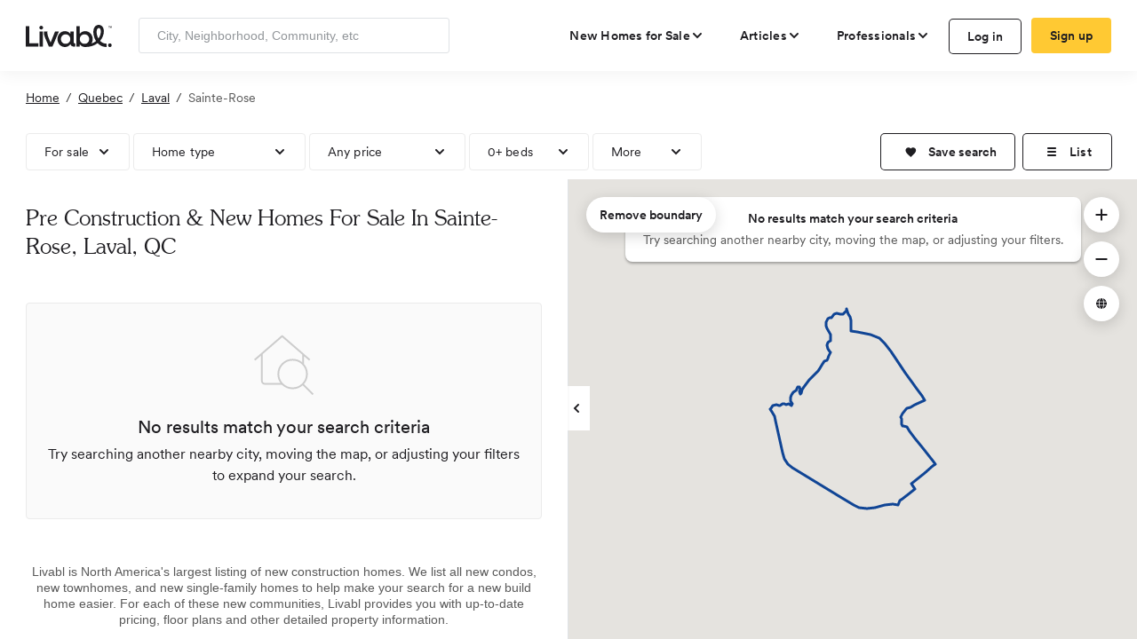

--- FILE ---
content_type: application/x-javascript
request_url: https://d1hsh3wswahchu.cloudfront.net/bundles/js/maputilfunc_51.0.0.js?r=34820ACF06D4FD7EEBFAC5587580A8B763F3298A
body_size: 1738
content:
Namespace("bbh.enumeration",{Enum:function(){for(var n=0,t=arguments.length;n<t;n++)this[arguments[n]]=n;return this}});
Number.isNaN=Number.isNaN||function(n){return typeof n=="number"&&n!==n};Number.prototype.formatMoney=function(n,t,i){var u=this,n=isNaN(n=Math.abs(n))?2:n,t=t==undefined?".":t,i=i==undefined?",":i,e=u<0?"-":"",f=parseInt(u=Math.abs(+u||0).toFixed(n))+"",r=(r=f.length)>3?r%3:0;return e+(r?f.substr(0,r)+i:"")+f.substr(r).replace(/(\d{3})(?=\d)/g,"$1"+i)+(n?t+Math.abs(u-f).toFixed(n).slice(2):"")};
Namespace("bbh.browserutils",{isBrowserIE:function(){return navigator.userAgent.indexOf("MSIE")!==-1||navigator.appVersion.indexOf("Trident/")>0?!0:!1},getQuerystringValue:function(n){n=n.replace(/[\[]/,"\\[").replace(/[\]]/,"\\]");var i=new RegExp("[\\?&]"+n+"=([^&#]*)"),t=i.exec(location.search);return t===null?"":decodeURIComponent(t[1].replace(/\+/g," "))},getCookieValue:function(n){for(var i=document.cookie.split(";"),r=n+"=",t=0;t<i.length;++t)if(i[t].replace(/^\s+|\s+$/g,"").substr(0,r.length)===r)return i[t].substr(r.length+1)},isUserLoggedIn:function(){return bbh.browserutils.getCookieValue("userInfo")!==null&&bbh.browserutils.getCookieValue("userInfo")!==undefined}});
/*!
 * JavaScript Cookie v2.2.0
 * https://github.com/js-cookie/js-cookie
 *
 * Copyright 2006, 2015 Klaus Hartl & Fagner Brack
 * Released under the MIT license
 */
(function(n){var t=!1,r,i;typeof define=="function"&&define.amd&&(define(n),t=!0);typeof exports=="object"&&(module.exports=n(),t=!0);t||(r=window.Cookies,i=window.Cookies=n(),i.noConflict=function(){return window.Cookies=r,i})})(function(){function n(){for(var n=0,r={},t,i;n<arguments.length;n++){t=arguments[n];for(i in t)r[i]=t[i]}return r}function t(i){function r(t,u,f){var o,c,l,s,v,e,h;if(typeof document!="undefined"){if(arguments.length>1){f=n({path:"/"},r.defaults,f);typeof f.expires=="number"&&(c=new Date,c.setMilliseconds(c.getMilliseconds()+f.expires*864e5),f.expires=c);f.expires=f.expires?f.expires.toUTCString():"";try{o=JSON.stringify(u);/^[\{\[]/.test(o)&&(u=o)}catch(w){}u=i.write?i.write(u,t):encodeURIComponent(String(u)).replace(/%(23|24|26|2B|3A|3C|3E|3D|2F|3F|40|5B|5D|5E|60|7B|7D|7C)/g,decodeURIComponent);t=encodeURIComponent(String(t));t=t.replace(/%(23|24|26|2B|5E|60|7C)/g,decodeURIComponent);t=t.replace(/[\(\)]/g,escape);l="";for(s in f)f[s]&&(l+="; "+s,f[s]!==!0)&&(l+="="+f[s]);return document.cookie=t+"="+u+l}t||(o={});for(var y=document.cookie?document.cookie.split("; "):[],p=/(%[0-9A-Z]{2})+/g,a=0;a<y.length;a++){v=y[a].split("=");e=v.slice(1).join("=");this.json||e.charAt(0)!=='"'||(e=e.slice(1,-1));try{if(h=v[0].replace(p,decodeURIComponent),e=i.read?i.read(e,h):i(e,h)||e.replace(p,decodeURIComponent),this.json)try{e=JSON.parse(e)}catch(w){}if(t===h){o=e;break}t||(o[h]=e)}catch(w){}}return o}}return r.set=r,r.get=function(n){return r.call(r,n)},r.getJSON=function(){return r.apply({json:!0},[].slice.call(arguments))},r.defaults={},r.remove=function(t,i){r(t,"",n(i,{expires:-1}))},r.withConverter=t,r}return t(function(){})});
Namespace("bbh.util",{filterCookieName:"filterValue",filterCookieExpiry:7,isNullOrEmpty:function(n){return n===undefined||!n},GetStateWithDefaults:function(){var n={};return n.z=12,n.c={},n.s="feat",n.f={},n.f.s=[],n.f.ss="For Sale",n.f.ht=[],n.f.pmin="",n.f.pmax="",n.f.bd=[],n.f.c=[],n.f.smin="",n.f.smax="",n.f.ba="1+",n.f.cm="",n.f.o="",n.f.k="",n.f.g="",n.f.q="",n.f.bt="",n.f.bid="",n.f.p="",n},GenerateMinifiedHashFromState:function(n){var t=[bbh.util.isNullOrEmpty(n.z)?"":n.z,bbh.util.isNullOrEmpty(n.c.lat)?"":n.c.lat,bbh.util.isNullOrEmpty(n.c.lng)?"":n.c.lng,bbh.util.isNullOrEmpty(n.s)?"":n.s,bbh.util.isNullOrEmpty(n.f.s)?"":n.f.s,bbh.util.isNullOrEmpty(n.f.ss)?[]:n.f.ss,bbh.util.isNullOrEmpty(n.f.ht)?[]:n.f.ht,bbh.util.isNullOrEmpty(n.f.pmin)?"":n.f.pmin,bbh.util.isNullOrEmpty(n.f.pmax)?"":n.f.pmax,bbh.util.isNullOrEmpty(n.f.bd)?[]:n.f.bd,bbh.util.isNullOrEmpty(n.f.c)?[]:n.f.c,bbh.util.isNullOrEmpty(n.f.smin)?"":n.f.smin,bbh.util.isNullOrEmpty(n.f.smax)?"":n.f.smax,bbh.util.isNullOrEmpty(n.f.ba)?"":n.f.ba,bbh.util.isNullOrEmpty(n.f.cm)?"":n.f.cm,bbh.util.isNullOrEmpty(n.f.o)?[]:n.f.o,bbh.util.isNullOrEmpty(n.f.k)?"":n.f.k,bbh.util.isNullOrEmpty(n.bt)?"":n.bt,bbh.util.isNullOrEmpty(n.bid)?"":n.bid,bbh.util.isNullOrEmpty(n.g)?"":n.g,bbh.util.isNullOrEmpty(n.q)?"":n.q,bbh.util.isNullOrEmpty(n.p)?"":n.p].join("|");return btoa(t)}});


--- FILE ---
content_type: application/x-javascript
request_url: https://d1hsh3wswahchu.cloudfront.net/bundles/js/namespace_51.0.0.js?r=61C4B528BAED8E02793C680504B169AD7344782B
body_size: 1212
content:
var Namespace=function(){var t={},r=[],u=function(n){return typeof n=="object"&&n.sort?n:new Array(n)},o=function(){var n;try{n=new XMLHttpRequest}catch(t){try{n=new ActiveXObject("Msxml2.XMLHTTP.6.0")}catch(t){try{n=new ActiveXObject("Msxml2.XMLHTTP.3.0")}catch(t){try{n=new ActiveXObject("Msxml2.XMLHTTP")}catch(t){try{n=new ActiveXObject("Microsoft.XMLHTTP")}catch(t){throw new Error("This browser does not support XMLHttpRequest.");}}}}}return n},f=function(n){return n>=200&&n<300||n==304||n==1223||!n&&(location.protocol=="file:"||location.protocol=="chrome:")},e=function(n){var t=document.createElement("script");t.type="text/javascript";t.text=n;document.body.appendChild(t)},i=function(n,i){if(t[n]){i.event=n;for(var r=0,u=t[n].length;r<u;r++)t[n][r](i)}},n=function(n){var f=arguments[1]||!1,t=window,u,r,o,e;if(n!="")for(u=n.split(Namespace.separator),r=0,o=u.length;r<o;r++)t[u[r]]||(t[u[r]]={}),t=t[u[r]];if(f)for(e in f)t[e]=f[e];return i("create",{identifier:n}),t};return n.exist=function(n){var i,r,t,u;if(n=="")return!0;for(i=n.split(Namespace.separator),r=window,t=0,u=i.length;t<u;t++){if(!r[i[t]])return!1;r=r[i[t]]}return!0},n.mapIdentifierToUri=function(n){var t=new RegExp("\\"+Namespace.separator,"g");return Namespace.baseUri+n.replace(t,"/")+".js"},_loadScript=function(t){var h=arguments[1]||!1,c=arguments[2]||!1,s=h!=!1,l=n.mapIdentifierToUri(t),u={identifier:t,uri:l,async:s,callback:h},r=o();return r.open("GET",l,s),s&&(r.onreadystatechange=function(){if(r.readyState==4){if(f(r.status||0)){e(r.responseText);i("include",u);h();return}u.status=r.status;i("includeError",u);c&&c()}}),r.send(null),s?void 0:f(r.status||0)?(e(r.responseText),i("include",u),!0):(u.status=r.status,i("includeError",u),!1)},n.include=function(n){var t=arguments[1]||!1,i=arguments[2]||!1;if(r[n])return t&&t(),!0;if(t)_loadScript(n,function(){r[n]=!0;t()},i);else return _loadScript(n)?(r[n]=!0,!0):!1},n.use=function(t){for(var h,s=u(t),f=arguments[1]||!1,c=arguments.length>2?arguments[2]:Namespace.autoInclude,l={identifier:t},o=0,v=s.length;o<v;o++){t=s[o];var a=t.split(Namespace.separator),r=a.pop(),e=n(a.join(Namespace.separator));if(r=="*")for(h in e)window[h]=e[h];else if(e[r])window[r]=e[r];else if(c){if(f){n.include(t,function(){window[r]=e[r];o+1<s.length?n.unpack(s.slice(o+1),f,c):(i("use",l),f&&f())});return}n.include(t);window[r]=e[r]}}i("use",l);f&&f()},n.from=function(t){return{include:function(){var i=arguments[0]||!1;n.include(t,i)},use:function(i){var r=arguments[1]||!1;i.charAt(0)=="."&&(i=t+i);r?n.include(t,function(){n.use(i,r,!1)}):(n.include(t),n.use(i,r,!1))}}},n.provide=function(n){for(var f=u(n),t=0,e=f.length;t<e;t++)n in r||(i("provide",{identifier:n}),r[n]=!0)},n.addEventListener=function(n,i){t[n]||(t[n]=[]);t[n].push(i)},n.removeEventListener=function(n,i){if(t[n])for(var r=0,u=t[n].length;r<u;r++)if(t[n][r]==i){delete t[n][r];return}},n.registerNativeExtensions=function(){String.prototype.namespace=function(){var t=arguments[0]||{};return n(this.valueOf(),t)};String.prototype.include=function(){var t=arguments[0]||!1;return n.include(this.valueOf(),t)};String.prototype.use=function(){var t=arguments[0]||!1;return n.use(this.valueOf(),t)};String.prototype.from=function(){return n.from(this.valueOf())};String.prototype.provide=function(){return n.provide(this.valueOf())};Array.prototype.use=function(){var t=arguments[0]||!1;return n.use(this,t)};Array.prototype.provide=function(){return n.provide(this)}},n}();Namespace.separator=".";Namespace.baseUri="./";Namespace.autoInclude=!0;


--- FILE ---
content_type: text/javascript; charset=utf-8
request_url: https://unpkg.com/optiscroll@3.2.1/dist/jquery.optiscroll.min.js
body_size: 3356
content:
!function(E,y,C,o){"use strict";var i=function t(e,i){return new t.Instance(e,i||{})},c=i.globalSettings={scrollMinUpdateInterval:25,checkFrequency:1e3,pauseCheck:!1};i.defaults={preventParentScroll:!1,forceScrollbars:!1,scrollStopDelay:300,maxTrackSize:95,minTrackSize:5,draggableTracks:!0,autoUpdate:!0,classPrefix:"optiscroll-",wrapContent:!0,rtl:!1},(i.Instance=function(t,e){this.element=t,this.settings=S(S({},i.defaults),e||{}),"boolean"!=typeof e.rtl&&(this.settings.rtl="rtl"===E.getComputedStyle(t).direction),this.cache={},this.init()}).prototype={init:function(){var t=this.element,e=this.settings,i=!1,l=this.scrollEl=e.wrapContent?u.createWrapper(t):t.firstElementChild;T(l,e.classPrefix+"content",!0),T(t,"is-enabled"+(e.rtl?" is-rtl":""),!0),this.scrollbars={v:s("v",this),h:s("h",this)},(w.scrollbarSpec.width||e.forceScrollbars)&&(i=u.hideNativeScrollbars(l,e.rtl)),i&&h(this.scrollbars,"create"),w.isTouch&&e.preventParentScroll&&T(t,e.classPrefix+"prevent",!0),this.update(),this.bind(),e.autoUpdate&&w.instances.push(this),e.autoUpdate&&!w.checkTimer&&u.checkLoop()},bind:function(){var l,s,r,n,t=this.listeners={},e=this.scrollEl;for(var i in t.scroll=(l=a.scroll.bind(this),s=c.scrollMinUpdateInterval,function(){var t=this,e=Date.now(),i=arguments;r&&e<r+s?(clearTimeout(n),n=setTimeout(function(){r=e,l.apply(t,i)},s)):(r=e,l.apply(t,i))}),w.isTouch&&(t.touchstart=a.touchstart.bind(this),t.touchend=a.touchend.bind(this)),t.mousewheel=t.wheel=a.wheel.bind(this),t)e.addEventListener(i,t[i],w.passiveEvent)},update:function(){var t=this.scrollEl,e=this.cache,i=e.clientH,l=t.scrollHeight,s=t.clientHeight,r=t.scrollWidth,n=t.clientWidth;if(l!==e.scrollH||s!==e.clientH||r!==e.scrollW||n!==e.clientW){if(e.scrollH=l,e.clientH=s,e.scrollW=r,e.clientW=n,i!==o){if(0===l&&0===s&&!y.body.contains(this.element))return this.destroy(),!1;this.fireCustomEvent("sizechange")}h(this.scrollbars,"update")}},scrollTo:function(t,e,i){var l,s,r,n,o=this.cache;w.pauseCheck=!0,this.update(),l=this.scrollEl.scrollLeft,s=this.scrollEl.scrollTop,r=+t,"left"===t&&(r=0),"right"===t&&(r=o.scrollW-o.clientW),!1===t&&(r=l),n=+e,"top"===e&&(n=0),"bottom"===e&&(n=o.scrollH-o.clientH),!1===e&&(n=s),this.animateScroll(l,r,s,n,+i)},scrollIntoView:function(t,e,i){var l,s,r,n,o,c,a,h,u,p,d,f,v=this.scrollEl;w.pauseCheck=!0,this.update(),"string"==typeof t?t=v.querySelector(t):t.length&&t.jquery&&(t=t[0]),"number"==typeof i&&(i={top:i,right:i,bottom:i,left:i}),i=i||{},l=t.getBoundingClientRect(),s=v.getBoundingClientRect(),u=d=v.scrollLeft,p=f=v.scrollTop,a=u+l.left-s.left,h=p+l.top-s.top,r=a-(i.left||0),n=h-(i.top||0),r<u&&(d=r),u<(o=a+l.width-this.cache.clientW+(i.right||0))&&(d=o),n<p&&(f=n),p<(c=h+l.height-this.cache.clientH+(i.bottom||0))&&(f=c),this.animateScroll(u,d,p,f,+e)},animateScroll:function(l,s,r,n,o){var c=this,a=this.scrollEl,h=Date.now();if(s!==l||n!==r){if(0===o)return a.scrollLeft=s,void(a.scrollTop=n);isNaN(o)&&(o=15*C.pow(C.max(C.abs(s-l),C.abs(n-r)),.54)),function t(){var e=C.min(1,(Date.now()-h)/o),i=u.easingFunction(e);n!==r&&(a.scrollTop=~~(i*(n-r))+r),s!==l&&(a.scrollLeft=~~(i*(s-l))+l),c.scrollAnimation=e<1?E.requestAnimationFrame(t):null}()}},destroy:function(){var t,e=this,i=this.element,l=this.scrollEl,s=this.listeners;if(this.scrollEl){for(var r in s)l.removeEventListener(r,s[r]);if(h(this.scrollbars,"remove"),this.settings.wrapContent){for(;t=l.childNodes[0];)i.insertBefore(t,l);i.removeChild(l),this.scrollEl=null}T(i,this.settings.classPrefix+"prevent",!1),T(i,"is-enabled",!1),E.requestAnimationFrame(function(){var t=w.instances.indexOf(e);-1<t&&w.instances.splice(t,1)})}},fireCustomEvent:function(t){var e,i,l=this.cache,s=l.scrollH,r=l.scrollW;e={scrollbarV:S({},l.v),scrollbarH:S({},l.h),scrollTop:l.v.position*s,scrollLeft:l.h.position*r,scrollBottom:(1-l.v.position-l.v.size)*s,scrollRight:(1-l.h.position-l.h.size)*r,scrollWidth:r,scrollHeight:s,clientWidth:l.clientW,clientHeight:l.clientH},"function"==typeof CustomEvent?i=new CustomEvent(t,{detail:e}):(i=y.createEvent("CustomEvent")).initCustomEvent(t,!1,!1,e),this.element.dispatchEvent(i)}};var t,e,a={scroll:function(t){w.pauseCheck||this.fireCustomEvent("scrollstart"),w.pauseCheck=!0,this.scrollbars.v.update(),this.scrollbars.h.update(),this.fireCustomEvent("scroll"),clearTimeout(this.cache.timerStop),this.cache.timerStop=setTimeout(a.scrollStop.bind(this),this.settings.scrollStopDelay)},touchstart:function(t){w.pauseCheck=!1,this.scrollbars.v.update(),this.scrollbars.h.update(),a.wheel.call(this,t)},touchend:function(t){clearTimeout(this.cache.timerStop)},scrollStop:function(){this.fireCustomEvent("scrollstop"),w.pauseCheck=!1},wheel:function(t){var e=this.cache,i=e.v,l=e.h,s=this.settings.preventParentScroll&&w.isTouch;E.cancelAnimationFrame(this.scrollAnimation),s&&i.enabled&&i.percent%100==0&&(this.scrollEl.scrollTop=i.percent?e.scrollH-e.clientH-1:1),s&&l.enabled&&l.percent%100==0&&(this.scrollEl.scrollLeft=l.percent?e.scrollW-e.clientW-1:1)}},s=function(e,i){var n="v"===e,l=i.element,o=i.scrollEl,c=i.settings,a=i.cache,r=a[e]={},t=n?"H":"W",h="client"+t,u="scroll"+t,p=n?"scrollTop":"scrollLeft",s=n?["top","bottom"]:["left","right"],d=/^(mouse|touch|pointer)/,f=w.scrollbarSpec.rtl,v=!1,m=null,g=null,b={dragData:null,dragStart:function(t){t.preventDefault();var e=t.touches?t.touches[0]:t;b.dragData={x:e.pageX,y:e.pageY,scroll:o[p]},b.bind(!0,t.type.match(d)[1])},dragMove:function(t){var e,i=t.touches?t.touches[0]:t,l=c.rtl&&1===f&&!n?-1:1;t.preventDefault(),e=(n?i.pageY-b.dragData.y:i.pageX-b.dragData.x)/a[h],o[p]=b.dragData.scroll+e*a[u]*l},dragEnd:function(t){b.dragData=null,b.bind(!1,t.type.match(d)[1])},bind:function(t,e){var i=(t?"add":"remove")+"EventListener",l=e+"move",s=e+("touch"===e?"end":"up");y[i](l,b.dragMove),y[i](s,b.dragEnd),y[i](e+"cancel",b.dragEnd)}};return{toggle:function(t){v=t,g&&T(l,"has-"+e+"track",v),r.enabled=v},create:function(){(m=y.createElement("div"),g=y.createElement("b"),m.className=c.classPrefix+e,g.className=c.classPrefix+e+"track",m.appendChild(g),l.appendChild(m),c.draggableTracks)&&(E.PointerEvent?["pointerdown"]:["touchstart","mousedown"]).forEach(function(t){g.addEventListener(t,b.dragStart)})},update:function(){var t,e,i,l,s;(v||a[h]!==a[u])&&(t=(i=this.calc()).size,e=r.size,l=1/t*i.position*100,s=C.abs(i.position-(r.position||0))*a[h],1===t&&v&&this.toggle(!1),t<1&&!v&&this.toggle(!0),g&&v&&this.style(l,s,t,e),r=S(r,i),v&&this.fireEdgeEv())},style:function(t,e,i,l){i!==l&&(g.style[n?"height":"width"]=100*i+"%",c.rtl&&!n&&(g.style.marginRight=100*(1-i)+"%")),g.style[w.cssTransform]="translate("+(n?"0%,"+t+"%":t+"%,0%")+")"},calc:function(){var t,e=o[p],i=a[h],l=a[u],s=i/l,r=l-i;return 1<=s||!l?{position:0,size:1,percent:0}:(!n&&c.rtl&&f&&(e=r-e*f),t=100*e/r,e<=1&&(t=0),r-1<=e&&(t=100),s=C.max(s,c.minTrackSize/100),{position:t/100*(1-(s=C.min(s,c.maxTrackSize/100))),size:s,percent:t})},fireEdgeEv:function(){var t=r.percent;r.was!==t&&t%100==0&&(i.fireCustomEvent("scrollreachedge"),i.fireCustomEvent("scrollreach"+s[t/100])),r.was=t},remove:function(){this.toggle(!1),m&&(m.parentNode.removeChild(m),m=null)}}},u={hideNativeScrollbars:function(t,e){var i=w.scrollbarSpec.width,l=t.style;if(0===i){var s=Date.now();return t.setAttribute("data-scroll",s),u.addCssRule('[data-scroll="'+s+'"]::-webkit-scrollbar',"display:none;width:0;height:0;")}return l[e?"left":"right"]=-i+"px",l.bottom=-i+"px",!0},addCssRule:function(t,e){var i=y.getElementById("scroll-sheet");i||((i=y.createElement("style")).id="scroll-sheet",i.appendChild(y.createTextNode("")),y.head.appendChild(i));try{return i.sheet.insertRule(t+" {"+e+"}",0),!0}catch(t){return}},createWrapper:function(t,e){for(var i,l=y.createElement("div");i=t.childNodes[0];)l.appendChild(i);return t.appendChild(l)},checkLoop:function(){w.instances.length?(w.pauseCheck||h(w.instances,"update"),c.checkFrequency&&(w.checkTimer=setTimeout(function(){u.checkLoop()},c.checkFrequency))):w.checkTimer=null},easingFunction:function(t){return--t*t*t+1}},w=i.G={isTouch:"ontouchstart"in E,cssTransition:l("transition"),cssTransform:l("transform"),scrollbarSpec:function(){var t,e,i=y.documentElement,l=0,s=1;(t=y.createElement("div")).style.cssText="overflow:scroll;width:50px;height:50px;position:absolute;left:-100px;direction:rtl",(e=y.createElement("div")).style.cssText="width:100px;height:100px",t.appendChild(e),i.appendChild(t),l=t.offsetWidth-t.clientWidth,0<t.scrollLeft?s=0:(t.scrollLeft=1,0===t.scrollLeft&&(s=-1));return i.removeChild(t),{width:l,rtl:s}}(),passiveEvent:(t=!1,e=Object.defineProperty({},"passive",{get:function(){t=!0}}),E.addEventListener("test",null,e),!!t&&{capture:!1,passive:!0}),instances:[],checkTimer:null,pauseCheck:!1};function l(t){var e=t.charAt(0).toUpperCase()+t.slice(1),i=y.createElement("test"),l=[t,"Webkit"+e];for(var s in l)if(i.style[l[s]]!==o)return l[s];return""}function T(t,e,i){var l=t.className.split(/\s+/),s=l.indexOf(e);i?~s||l.push(e):~s&&l.splice(s,1),t.className=l.join(" ")}function S(t,e,i){for(var l in e)!e.hasOwnProperty(l)||t[l]!==o&&i||(t[l]=e[l]);return t}function h(t,e,i){var l,s;if(t.length)for(l=0,s=t.length;l<s;l++)t[l][e].apply(t[l],i);else for(l in t)t[l][e].apply(t[l],i)}"function"==typeof define&&define.amd&&define(function(){return i}),"undefined"!=typeof module&&module.exports&&(module.exports=i),E.Optiscroll=i}(window,document,Math),function(r){var n="optiscroll";r.fn[n]=function(i){var l,s;return"string"==typeof i&&(s=Array.prototype.slice.call(arguments),l=s.shift()),this.each(function(){var t=r(this),e=t.data(n);e?e&&"string"==typeof l&&(e[l].apply(e,s),"destroy"===l&&t.removeData(n)):(e=new window.Optiscroll(this,i||{}),t.data(n,e))})}}(jQuery||Zepto);

--- FILE ---
content_type: text/plain
request_url: https://www.livabl.com/api/map/GetBoundary
body_size: 3042
content:
{"hits":{"hits":[{"_source":{"boundary":{"type":"Polygon","coordinates":[[[-73.770596,45.579884],[-73.768934,45.579906],[-73.767219,45.580112],[-73.765407,45.580576],[-73.763619,45.581005],[-73.762198,45.581177],[-73.760606,45.581195],[-73.759737,45.581148],[-73.758412,45.580904],[-73.757854,45.581765],[-73.757627,45.582136],[-73.757391,45.582288],[-73.756653,45.582666],[-73.75494,45.583573],[-73.753583,45.584295],[-73.751856,45.585224],[-73.753321,45.586629],[-73.752759,45.587002],[-73.751513,45.587703],[-73.750123,45.588506],[-73.748127,45.589643],[-73.746589,45.590534],[-73.74515,45.591364],[-73.74414,45.591919],[-73.7451155,45.5928215],[-73.746091,45.593724],[-73.748912,45.596302],[-73.751265,45.598367],[-73.751896,45.598933],[-73.752922,45.599876],[-73.75407,45.600933],[-73.754503,45.601528],[-73.754936,45.602123],[-73.7558309,45.602078],[-73.75635,45.602166],[-73.756822,45.602309],[-73.757011,45.602705],[-73.757153,45.603672],[-73.7572005,45.6042275],[-73.757248,45.604783],[-73.756661,45.605611],[-73.756017,45.606249],[-73.755483,45.606832],[-73.7552733,45.6069053],[-73.754854,45.607052],[-73.753691,45.607317],[-73.751765,45.608134],[-73.748144,45.60931],[-73.749175,45.610319],[-73.750144,45.61132],[-73.751189,45.612381],[-73.75199,45.613167],[-73.752783,45.613958],[-73.753356,45.614546],[-73.754029,45.615223],[-73.754981,45.616162],[-73.755558,45.616742],[-73.756209,45.61742],[-73.756864,45.618076],[-73.757638,45.618879],[-73.758293,45.619544],[-73.758993,45.620244],[-73.759727,45.620987],[-73.760542,45.621818],[-73.761271,45.62255],[-73.762067,45.623343],[-73.762593,45.62387],[-73.763065,45.624319],[-73.76347,45.624641],[-73.763838,45.624914],[-73.764321,45.625222],[-73.764961,45.625579],[-73.765747,45.625952],[-73.766262,45.626165],[-73.767328,45.626518],[-73.768208,45.626752],[-73.769154,45.62694],[-73.770044,45.627063],[-73.771374,45.627246],[-73.77294,45.627461],[-73.774064,45.627617],[-73.776455,45.627918],[-73.776643,45.628824],[-73.776713,45.629392],[-73.776757,45.630044],[-73.776691,45.6305036],[-73.7766803,45.630619],[-73.7766761,45.6307349],[-73.7766786,45.6308508],[-73.7766876,45.6309664],[-73.7767033,45.6310812],[-73.7767255,45.631195],[-73.7767541,45.6313074],[-73.7767891,45.6314179],[-73.7768303,45.6315262],[-73.7768777,45.6316321],[-73.776931,45.631735],[-73.7769907,45.6318357],[-73.7770562,45.6319328],[-73.7771271,45.632026],[-73.7772032,45.6321149],[-73.7772844,45.6321993],[-73.7773703,45.6322789],[-73.7774412,45.6323772],[-73.7775082,45.6324784],[-73.777571,45.6325821],[-73.7776297,45.6326882],[-73.7776849,45.6327984],[-73.7777355,45.6329107],[-73.7777816,45.633025],[-73.777823,45.633141],[-73.778188,45.63386],[-73.7782095,45.6339008],[-73.778231,45.6339417],[-73.7782923,45.6338648],[-73.778348,45.6337839],[-73.7783977,45.6336991],[-73.7784414,45.633611],[-73.7784583,45.633533],[-73.7784814,45.6334566],[-73.7785107,45.6333823],[-73.7785458,45.6333107],[-73.7785866,45.6332421],[-73.7786329,45.633177],[-73.7786842,45.6331159],[-73.7787403,45.6330591],[-73.7787866,45.6330184],[-73.7788354,45.6329808],[-73.7788864,45.6329462],[-73.7789865,45.6328787],[-73.77909,45.6328163],[-73.7791965,45.6327593],[-73.7793057,45.6327078],[-73.7794175,45.6326619],[-73.7795314,45.6326218],[-73.7796472,45.6325875],[-73.7797471,45.632563],[-73.7798481,45.6325428],[-73.7799544,45.6325264],[-73.7800806,45.6325132],[-73.7802027,45.632507],[-73.780325,45.632507],[-73.780447,45.6325134],[-73.7805686,45.632526],[-73.7807709,45.6325403],[-73.7809725,45.6325618],[-73.7811733,45.6325903],[-73.781373,45.6326259],[-73.7815712,45.6326685],[-73.7817821,45.6327544],[-73.7819828,45.6327745],[-73.7820991,45.6327664],[-73.7822148,45.6327521],[-73.7823295,45.6327316],[-73.782443,45.6327051],[-73.7825549,45.6326726],[-73.7826333,45.632646],[-73.7827106,45.6326163],[-73.7828237,45.6325668],[-73.7829338,45.6325109],[-73.7830298,45.6324555],[-73.783123,45.6323954],[-73.783213,45.6323306],[-73.7832945,45.6322655],[-73.7833729,45.6321966],[-73.7834479,45.632124],[-73.7835194,45.632048],[-73.7835872,45.6319686],[-73.7836096,45.6319406],[-73.7836652,45.6318807],[-73.7837275,45.6318224],[-73.7837937,45.6317686],[-73.7838636,45.6317197],[-73.7839368,45.6316759],[-73.784013,45.6316373],[-73.7840917,45.6316043],[-73.7841725,45.631577],[-73.7842551,45.6315554],[-73.7843389,45.6315398],[-73.7844237,45.6315302],[-73.784509,45.6315266],[-73.7845757,45.631528],[-73.7846423,45.6315332],[-73.7847084,45.631542],[-73.7848136,45.63154],[-73.7849184,45.6315311],[-73.7850224,45.6315153],[-73.7851251,45.6314927],[-73.7852261,45.6314633],[-73.785325,45.6314274],[-73.7854212,45.631385],[-73.7855145,45.6313363],[-73.7856043,45.6312816],[-73.7856903,45.631221],[-73.7857722,45.631155],[-73.7858495,45.6310836],[-73.7859219,45.6310074],[-73.7859891,45.6309265],[-73.7860509,45.6308413],[-73.7861794,45.6306272],[-73.7863792,45.6303988],[-73.7864078,45.6302417],[-73.7864078,45.6299133],[-73.7863507,45.6296992],[-73.7863364,45.6295136],[-73.7863221,45.6292281],[-73.7862936,45.6291567],[-73.7862079,45.6290139],[-73.7860652,45.6287712],[-73.7858653,45.6285856],[-73.785694,45.6283572],[-73.7852799,45.6278432],[-73.7848802,45.6272864],[-73.7848093,45.6272217],[-73.7847429,45.6271524],[-73.7846813,45.6270787],[-73.7846248,45.6270011],[-73.7845737,45.6269198],[-73.7845282,45.6268353],[-73.7844885,45.6267479],[-73.7844548,45.626658],[-73.7844272,45.626566],[-73.7844059,45.6264724],[-73.7843909,45.6263776],[-73.7843824,45.626282],[-73.7843803,45.626186],[-73.7843847,45.6260901],[-73.7843955,45.6259947],[-73.7844128,45.6259003],[-73.7844364,45.6258072],[-73.7844662,45.625716],[-73.784493,45.6256477],[-73.7845234,45.6255809],[-73.7845572,45.6255158],[-73.7845985,45.6254457],[-73.7846437,45.625378],[-73.7846928,45.6253131],[-73.7847427,45.6252542],[-73.7847957,45.6251981],[-73.7848516,45.6251449],[-73.7851068,45.6250116],[-73.7851758,45.625003],[-73.7852436,45.6249873],[-73.7853095,45.6249649],[-73.7853727,45.6249358],[-73.7854327,45.6249005],[-73.7854887,45.6248593],[-73.7855403,45.6248126],[-73.7855869,45.6247609],[-73.7856238,45.6247109],[-73.7856561,45.6246578],[-73.7856834,45.624602],[-73.7857055,45.6245439],[-73.7857223,45.6244841],[-73.7857335,45.624423],[-73.7857392,45.6243611],[-73.7857582,45.6240565],[-73.785625,45.6238091],[-73.7856059,45.6235426],[-73.7856059,45.6234474],[-73.7855107,45.6231809],[-73.7853204,45.6229715],[-73.785111,45.622705],[-73.7849776,45.622585],[-73.7849273,45.6225505],[-73.7848802,45.6225117],[-73.7848367,45.622469],[-73.7847972,45.6224225],[-73.7847598,45.6223697],[-73.7847275,45.6223137],[-73.7847006,45.6222549],[-73.7846793,45.6221938],[-73.7846638,45.622131],[-73.7846541,45.6220671],[-73.7846509,45.6220196],[-73.7846509,45.621972],[-73.7846541,45.6219245],[-73.7846632,45.6218632],[-73.7846778,45.621803],[-73.7846977,45.6217442],[-73.7847227,45.6216875],[-73.7847527,45.6216333],[-73.7847874,45.6215819],[-73.7848649,45.621535],[-73.7849397,45.6214838],[-73.7850114,45.6214284],[-73.7850799,45.6213691],[-73.7851449,45.621306],[-73.7852062,45.6212393],[-73.7852714,45.621159],[-73.7853313,45.6210747],[-73.7853856,45.6209867],[-73.7854341,45.6208954],[-73.7854766,45.6208012],[-73.7854943,45.6207562],[-73.7855322,45.6206721],[-73.7855753,45.6205906],[-73.7856234,45.6205119],[-73.7856764,45.6204364],[-73.785734,45.6203643],[-73.7857959,45.620296],[-73.785862,45.6202317],[-73.785932,45.6201717],[-73.7860057,45.6201161],[-73.7860492,45.6200742],[-73.7860961,45.620036],[-73.786146,45.6200019],[-73.7861986,45.619972],[-73.7862535,45.6199466],[-73.7863102,45.6199258],[-73.786366,45.6199104],[-73.7864229,45.6198994],[-73.7864804,45.619893],[-73.7865383,45.6198912],[-73.7865961,45.619894],[-73.7866665,45.6198794],[-73.7867354,45.6198588],[-73.7868023,45.6198324],[-73.7868667,45.6198005],[-73.7869282,45.6197631],[-73.7869863,45.6197207],[-73.787029,45.6196842],[-73.7870692,45.619645],[-73.787262,45.6194689],[-73.7875856,45.618974],[-73.7880615,45.6185933],[-73.7887658,45.6179842],[-73.7889372,45.6177748],[-73.7892988,45.6172608],[-73.7894702,45.6171275],[-73.7897176,45.616823],[-73.7900032,45.6166136],[-73.7906504,45.6161187],[-73.7908598,45.6160044],[-73.791507,45.6156999],[-73.7917735,45.6155857],[-73.7921352,45.615262],[-73.7925539,45.6149004],[-73.7926301,45.6146719],[-73.7934784,45.6140753],[-73.7939352,45.6137136],[-73.7945063,45.6132948],[-73.794887,45.6129332],[-73.7953439,45.6125524],[-73.7956104,45.6120956],[-73.7956865,45.6117339],[-73.7958959,45.6110486],[-73.7960291,45.6108773],[-73.7963528,45.6109915],[-73.7964289,45.6111438],[-73.7963718,45.6116197],[-73.7961243,45.6119052],[-73.7961243,45.6122098],[-73.7962195,45.6125144],[-73.7964479,45.6127999],[-73.7968286,45.6128189],[-73.7970761,45.6127428],[-73.7972855,45.6124763],[-73.7974378,45.6122479],[-73.7975139,45.6120004],[-73.7979518,45.6118672],[-73.7984848,45.6116578],[-73.7989797,45.6113532],[-73.7992843,45.6109534],[-73.7995508,45.6106108],[-73.7997792,45.6103062],[-73.8001409,45.6098874],[-73.800198,45.6094687],[-73.8000457,45.6090879],[-73.799684,45.608612],[-73.7993033,45.6083456],[-73.7994746,45.6079077],[-73.799665,45.6078316],[-73.7999886,45.6079648],[-73.8003693,45.6081362],[-73.8006358,45.6081552],[-73.8008071,45.6081742],[-73.8011307,45.6080219],[-73.8017018,45.6079839],[-73.8024822,45.6082313],[-73.8031104,45.6081933],[-73.8034721,45.6081552],[-73.8040622,45.6078506],[-73.8043287,45.6078506],[-73.8045571,45.6078697],[-73.8049759,45.6079268],[-73.8054137,45.6079648],[-73.806099,45.6079268],[-73.8068605,45.6077364],[-73.8072221,45.6074509],[-73.8075077,45.6071273],[-73.8077697,45.6067435],[-73.807162,45.606184],[-73.806643,45.605622],[-73.806156,45.604953],[-73.805876,45.604441],[-73.805638,45.60369],[-73.804916,45.600918],[-73.804243,45.598584],[-73.803673,45.596577],[-73.803231,45.594956],[-73.802943,45.594181],[-73.802488,45.593413],[-73.801898,45.592659],[-73.801156,45.591997],[-73.800199,45.591362],[-73.79944,45.59096],[-73.796428,45.589657],[-73.7790217,45.5823593],[-73.777972,45.581912],[-73.775634,45.580932],[-73.774549,45.580546],[-73.77344,45.580265],[-73.772604,45.580091],[-73.771509,45.579958],[-73.770596,45.579884]]]}}}]}}

--- FILE ---
content_type: application/x-javascript
request_url: https://d1hsh3wswahchu.cloudfront.net/bundles/js/location_51.0.0.js?r=C5DBF7C6765B01F741229EE091A75F74E60E9F09
body_size: 2440
content:
Namespace("bbh.location",{clientLocationInfo:{initialized:!1,bounds:{sw:{lat:0,long:0},ne:{lat:0,long:0}},userRegionCode:""},getUserLocation:function(){var t=this.readCookie("Location"),n;if(t&&(n=JSON.parse(decodeURIComponent(t)),n))return{Latitude:n.Latitude,Longitude:n.Longitude,City:n.City.replace("+"," "),State:n.State.replace("+"," "),Country:n.Country.replace("+"," ")}},readCookie:function(n){for(var t,r=n+"=",u=document.cookie.split(";"),i=0;i<u.length;i++){for(t=u[i];t.charAt(0)==" ";)t=t.substring(1,t.length);if(t.indexOf(r)==0)return t.substring(r.length,t.length)}return null},getMapviewLinkWithQuery:function(n){return"/listview/lat_"+parseFloat(bbh.location.userLocation.Latitude).toFixed(4)+"/lng_"+parseFloat(bbh.location.userLocation.Longitude).toFixed(4)+"/reqe_"+bbh.location.sanitizeSearchQuery($.trim(n))+"/loc_"+bbh.location.userLocation.City+","+bbh.location.userLocation.State+","+bbh.location.userLocation.Country},getMapviewLink:function(n){return"/listview/lat_"+parseFloat(bbh.location.userLocation.Latitude).toFixed(4)+"/lng_"+parseFloat(bbh.location.userLocation.Longitude).toFixed(4)+"/loc_"+bbh.location.userLocation.City+","+bbh.location.userLocation.State+","+bbh.location.userLocation.Country+"/"+n+"/"},sanitizeSearchQuery:function(n){return String(n).replace(/>|</g,"").replace(/&|%26/g,"and")}}),function(){var n,t,i;sessionStorage.getItem("locationInfo")===undefined||$.isEmptyObject(sessionStorage.getItem("locationInfo"))?(bbh.location.clientLocationInfo.lat=bbh.location.getUserLocation().Latitude,bbh.location.clientLocationInfo.long=bbh.location.getUserLocation().Longitude,bbh.location.clientLocationInfo.userRegionCode=bbh.location.getUserLocation().Country==="Canada"?"CA":"US",sessionStorage.setItem("locationInfo",JSON.stringify(bbh.location.clientLocationInfo))):(n=bbh.location.readCookie("Location"),n&&(t=JSON.parse(decodeURIComponent(n)),t&&t.LocationOverride!==!0&&(i=sessionStorage.getItem("locationInfo"),bbh.location.clientLocationInfo=JSON.parse(i))))}();
typeof JSON!="object"&&(JSON={}),function(){"use strict";function i(n){return n<10?"0"+n:n}function o(n){return e.lastIndex=0,e.test(n)?'"'+n.replace(e,function(n){var t=s[n];return typeof t=="string"?t:"\\u"+("0000"+n.charCodeAt(0).toString(16)).slice(-4)})+'"':'"'+n+'"'}function u(i,f){var s,l,h,a,v=n,c,e=f[i];e&&typeof e=="object"&&typeof e.toJSON=="function"&&(e=e.toJSON(i));typeof t=="function"&&(e=t.call(f,i,e));switch(typeof e){case"string":return o(e);case"number":return isFinite(e)?String(e):"null";case"boolean":case"null":return String(e);case"object":if(!e)return"null";if(n+=r,c=[],Object.prototype.toString.apply(e)==="[object Array]"){for(a=e.length,s=0;s<a;s+=1)c[s]=u(s,e)||"null";return h=c.length===0?"[]":n?"[\n"+n+c.join(",\n"+n)+"\n"+v+"]":"["+c.join(",")+"]",n=v,h}if(t&&typeof t=="object")for(a=t.length,s=0;s<a;s+=1)typeof t[s]=="string"&&(l=t[s],h=u(l,e),h&&c.push(o(l)+(n?": ":":")+h));else for(l in e)Object.prototype.hasOwnProperty.call(e,l)&&(h=u(l,e),h&&c.push(o(l)+(n?": ":":")+h));return h=c.length===0?"{}":n?"{\n"+n+c.join(",\n"+n)+"\n"+v+"}":"{"+c.join(",")+"}",n=v,h}}typeof Date.prototype.toJSON!="function"&&(Date.prototype.toJSON=function(){return isFinite(this.valueOf())?this.getUTCFullYear()+"-"+i(this.getUTCMonth()+1)+"-"+i(this.getUTCDate())+"T"+i(this.getUTCHours())+":"+i(this.getUTCMinutes())+":"+i(this.getUTCSeconds())+"Z":null},String.prototype.toJSON=Number.prototype.toJSON=Boolean.prototype.toJSON=function(){return this.valueOf()});var f=/[\u0000\u00ad\u0600-\u0604\u070f\u17b4\u17b5\u200c-\u200f\u2028-\u202f\u2060-\u206f\ufeff\ufff0-\uffff]/g,e=/[\\\"\x00-\x1f\x7f-\x9f\u00ad\u0600-\u0604\u070f\u17b4\u17b5\u200c-\u200f\u2028-\u202f\u2060-\u206f\ufeff\ufff0-\uffff]/g,n,r,s={"\b":"\\b","\t":"\\t","\n":"\\n","\f":"\\f","\r":"\\r",'"':'\\"',"\\":"\\\\"},t;typeof JSON.stringify!="function"&&(JSON.stringify=function(i,f,e){var o;if(n="",r="",typeof e=="number")for(o=0;o<e;o+=1)r+=" ";else typeof e=="string"&&(r=e);if(t=f,f&&typeof f!="function"&&(typeof f!="object"||typeof f.length!="number"))throw new Error("JSON.stringify");return u("",{"":i})});typeof JSON.parse!="function"&&(JSON.parse=function(n,t){function r(n,i){var f,e,u=n[i];if(u&&typeof u=="object")for(f in u)Object.prototype.hasOwnProperty.call(u,f)&&(e=r(u,f),e!==undefined?u[f]=e:delete u[f]);return t.call(n,i,u)}var i;if(n=String(n),f.lastIndex=0,f.test(n)&&(n=n.replace(f,function(n){return"\\u"+("0000"+n.charCodeAt(0).toString(16)).slice(-4)})),/^[\],:{}\s]*$/.test(n.replace(/\\(?:["\\\/bfnrt]|u[0-9a-fA-F]{4})/g,"@").replace(/"[^"\\\n\r]*"|true|false|null|-?\d+(?:\.\d*)?(?:[eE][+\-]?\d+)?/g,"]").replace(/(?:^|:|,)(?:\s*\[)+/g,"")))return i=eval("("+n+")"),typeof t=="function"?r({"":i},""):i;throw new SyntaxError("JSON.parse");})}();
Namespace("bbh.location.geocoder",{namespace:".bbh.location.geocoder",LocationClass:function(){this.FormattedAddress="";this.StreetNumber="";this.StreetName="";this.Neighborhood="";this.City="";this.State="";this.StateCode="";this.Country="";this.CountryCode="";this.ZipCode="";this.Latitude="";this.Longitude="";this.AddressType="";this.AddressObj=""},Geocode:function(n,t,r){var u;geocoderLocation=new google.maps.Geocoder;var f=[],e="US",o=0,s=0;bbh&&bbh.location&&bbh.location.clientLocationInfo?(e=bbh.location.clientLocationInfo.userRegionCode,o=bbh.location.getUserLocation().Latitude,s=bbh.location.getUserLocation().Longitude):bbh.observable!=null&&(u=bbh.observable("user.location")(),u!=null&&(u.country==="Canada"&&(e="CA"),o=u.latitude,s=u.longitude));geocoderLocation.geocode({address:n,latLng:new google.maps.LatLng(o,s),region:e},function(n,u){if(u==google.maps.GeocoderStatus.OK)for(i=0;i<n.length;i++)if(n[i].types.length!=0&&(n[i].types.indexOf("street_address")>-1||n[i].types.indexOf("street_number")>-1||n[i].types.indexOf("route")>-1||n[i].types.indexOf("premise")>-1||n[i].types.indexOf("natural_feature")>-1||n[i].types.indexOf("intersection")>-1||n[i].types.indexOf("route")>-1||n[i].types.indexOf("airport")>-1||n[i].types.indexOf("park")>-1||n[i].types.indexOf("sublocality")>-1||n[i].types.indexOf("neighborhood")>-1||n[i].types.indexOf("postal_code")>-1||n[i].types.indexOf("colloquial_area")>-1||n[i].types.indexOf("political")>-1||n[i].types.indexOf("locality")>-1||n[i].types.indexOf("administrative_area_level_1")>-1||n[i].types.indexOf("administrative_area_level_2")>-1||n[i].types.indexOf("administrative_area_level_3")>-1||n[i].types.indexOf("country")>-1||n[i].types.indexOf("establishment")>-1||n[i].types.indexOf("point_of_interest")>-1)){var e=new bbh.location.geocoder.LocationClass;for(e.FormattedAddress=n[i].formatted_address,e.AddressType=n[i].types[0],e.Latitude=n[i].geometry.location.lat(),e.Longitude=n[i].geometry.location.lng(),e.AddressObj=n[i],j=0;j<n[i].address_components.length;j++)n[i].address_components[j].types.length!=0&&(n[i].address_components[j].types[0].indexOf("street_number")!=-1?e.StreetNumber=n[i].address_components[j].long_name:n[i].address_components[j].types[0].indexOf("route")!=-1?e.StreetName=n[i].address_components[j].long_name:n[i].address_components[j].types[0].indexOf("postal_code")!=-1?e.ZipCode=n[i].address_components[j].long_name:n[i].types[0].indexOf("sublocality")>-1&&n[i].address_components[j].types[0].indexOf("sublocality")>-1?e.City=n[i].address_components[j].long_name:n[i].types[0].indexOf("sublocality")==-1&&n[i].address_components[j].types[0].indexOf("locality")>-1?e.City=n[i].address_components[j].long_name:n[i].address_components[j].types[0].indexOf("colloquial_area")!=-1||n[i].address_components[j].types[0].indexOf("natural_feature")!=-1||n[i].address_components[j].types[0].indexOf("administrative_area_level_2")!=-1?e.City==""&&(e.City=n[i].address_components[j].long_name):n[i].address_components[j].types[0].indexOf("neighborhood")!=-1||n[i].address_components[j].types[0].indexOf("point_of_interest")!=-1?e.Neighborhood=n[i].address_components[j].long_name:n[i].address_components[j].types[0].indexOf("administrative_area_level_1")!=-1?(e.State=n[i].address_components[j].long_name,e.StateCode=n[i].address_components[j].short_name):n[i].address_components[j].types[0].indexOf("country")!=-1&&(e.Country=n[i].address_components[j].long_name,e.CountryCode=n[i].address_components[j].short_name));if(f.push(e),f.length==t||i===n.length-1)break}r(f)})}});
